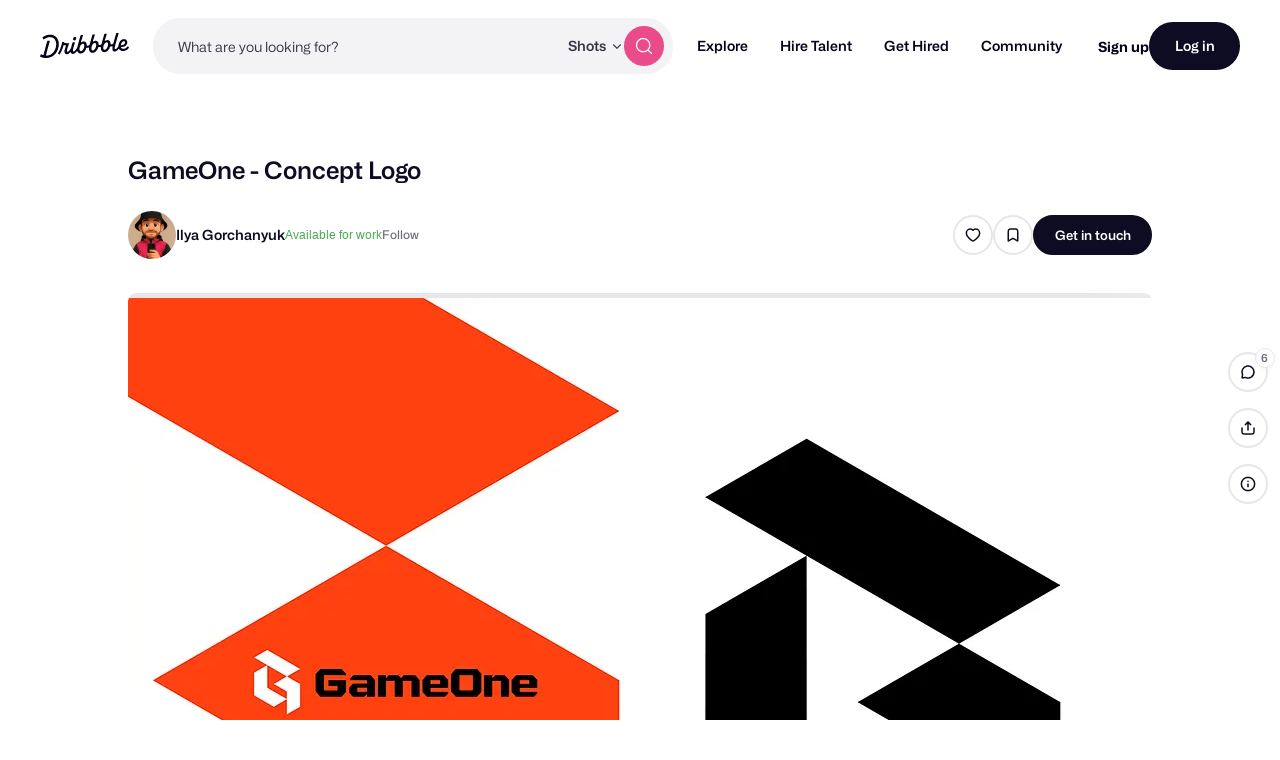

--- FILE ---
content_type: text/html; charset=UTF-8
request_url: https://dribbble.com/shots/19725959-GameOne-Concept-Logo
body_size: 1803
content:
<!DOCTYPE html>
<html lang="en">
<head>
    <meta charset="utf-8">
    <meta name="viewport" content="width=device-width, initial-scale=1">
    <title></title>
    <style>
        body {
            font-family: "Arial";
        }
    </style>
    <script type="text/javascript">
    window.awsWafCookieDomainList = [];
    window.gokuProps = {
"key":"AQIDAHjcYu/GjX+QlghicBgQ/7bFaQZ+m5FKCMDnO+vTbNg96AGDCMl5DXGt87ogO8uf3MwrAAAAfjB8BgkqhkiG9w0BBwagbzBtAgEAMGgGCSqGSIb3DQEHATAeBglghkgBZQMEAS4wEQQM417+ouKt7RDzX5iSAgEQgDuI2n+cQblSoiUA+IhfTYWEuBS9BhB5I/Fees0oZEqbDrW9EPjD0MalVd1gXUXAnizGmv4KwEbOAGmQUQ==",
          "iv":"CgAH/jNQmAAADyzZ",
          "context":"mtox7WEuycNd1XQ3p9dzdSPjZOPsA4B6Ju7XdtRv8PV36yz6u6HELPThFMl9J+xYZaCAo6XYOSutEshYd8/XAM3TbMGszp20FfYXNLm526I7dj6ZlQjB3Ecj3x/e0HBpY+g2+5XImwDpJ582OC1DoEAZS8KQBDfXR8qU/GCsbOonx1+6Pzjvq18KjMVw1rDEvguUnhobKJjzVv2Pb5SHYMBoGzpPyuHF/ixEAv6MiGjqCT5L/HYCeADaRmLXoRGWEYOygQ6N0vqbR7ZH+lzUtx9KPZXYUxl97v5ynBnhRQJO5pHJmfOQQQR3yzsShrGAXvMUq/HUHknrhfJtXiFPzFSLkNlExyEmU5KfWFsH1Xl9grbJmtjOkUsACZt58m8slw=="
};
    </script>
    <script src="https://043df3d55a9e.947e1d2c.us-east-1.token.awswaf.com/043df3d55a9e/c9933a44d03a/a6adabef7897/challenge.js"></script>
</head>
<body>
    <div id="challenge-container"></div>
    <script type="text/javascript">
        AwsWafIntegration.saveReferrer();
        AwsWafIntegration.checkForceRefresh().then((forceRefresh) => {
            if (forceRefresh) {
                AwsWafIntegration.forceRefreshToken().then(() => {
                    window.location.reload(true);
                });
            } else {
                AwsWafIntegration.getToken().then(() => {
                    window.location.reload(true);
                });
            }
        });
    </script>
    <noscript>
        <h1>JavaScript is disabled</h1>
        In order to continue, we need to verify that you're not a robot.
        This requires JavaScript. Enable JavaScript and then reload the page.
    </noscript>
</body>
</html>